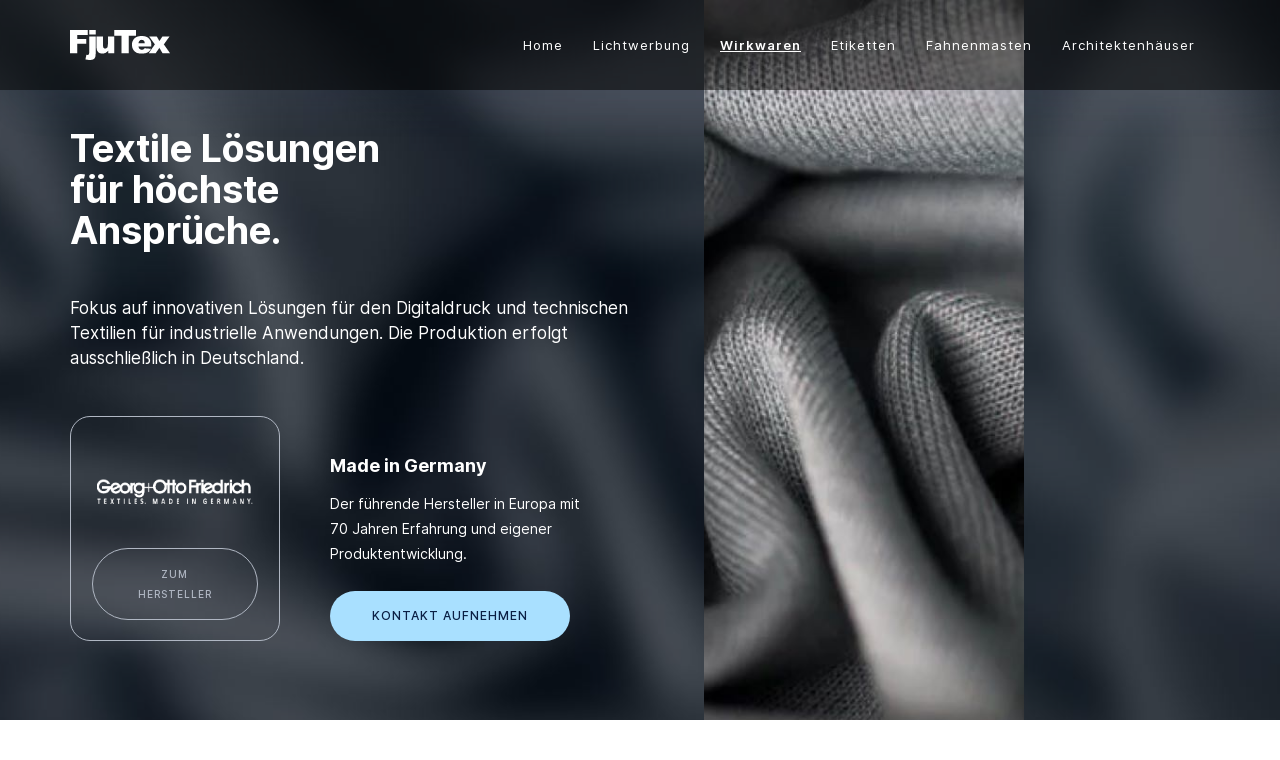

--- FILE ---
content_type: text/html
request_url: http://fjutex.de/wirkwaren.html
body_size: 3330
content:
<!DOCTYPE html><!--  Last Published: Tue Apr 13 2021 11:51:30 GMT+0000 (Coordinated Universal Time)  -->
<html data-wf-page="60701f16c7795044bac22543" data-wf-site="606ee0ef5222f441fdf35b1e">
<head>
  <meta charset="utf-8">
  <title>Wirkwaren</title>
  <meta content="Fokus auf innovativen Lösungen für den Digitaldruck und technischen Textilien für industrielle Anwendungen. Die Produktion erfolgt ausschließlich in Deutschland." name="description">
  <meta content="Wirkwaren" property="og:title">
  <meta content="Fokus auf innovativen Lösungen für den Digitaldruck und technischen Textilien für industrielle Anwendungen. Die Produktion erfolgt ausschließlich in Deutschland." property="og:description">
  <meta content="Wirkwaren" property="twitter:title">
  <meta content="Fokus auf innovativen Lösungen für den Digitaldruck und technischen Textilien für industrielle Anwendungen. Die Produktion erfolgt ausschließlich in Deutschland." property="twitter:description">
  <meta property="og:type" content="website">
  <meta content="summary_large_image" name="twitter:card">
  <meta content="width=device-width, initial-scale=1" name="viewport">
  <link href="css/normalize.css" rel="stylesheet" type="text/css">
  <link href="css/components.css" rel="stylesheet" type="text/css">
  <link href="css/fjutex21.css" rel="stylesheet" type="text/css">
  <!-- [if lt IE 9]><script src="https://cdnjs.cloudflare.com/ajax/libs/html5shiv/3.7.3/html5shiv.min.js" type="text/javascript"></script><![endif] -->
  <script type="text/javascript">!function(o,c){var n=c.documentElement,t=" w-mod-";n.className+=t+"js",("ontouchstart"in o||o.DocumentTouch&&c instanceof DocumentTouch)&&(n.className+=t+"touch")}(window,document);</script>
  <link href="images/favicon.png" rel="shortcut icon" type="image/x-icon">
  <link href="images/webclip.jpg" rel="apple-touch-icon">
</head>
<body>
  <div data-collapse="medium" data-animation="default" data-duration="400" role="banner" class="nav03 w-nav">
    <div class="nav03_container">
      <div class="nav03_left">
        <a href="index.html" class="nav03_logo w-nav-brand"><img src="images/fjutex_Logo.svg" alt="" class="nav03_logo_image"></a>
      </div>
      <nav role="navigation" class="nav03_links w-nav-menu">
        <a href="index.html" class="nav03_link w-nav-link">Home</a>
        <a href="lichtwerbung.html" class="nav03_link w-nav-link">Lichtwerbung</a>
        <a href="wirkwaren.html" aria-current="page" class="nav03_link w-nav-link w--current">Wirkwaren</a>
        <a href="etiketten.html" class="nav03_link w-nav-link">Etiketten</a>
        <a href="fahnenmasten.html" class="nav03_link w-nav-link">Fahnenmasten</a>
        <a href="architektenhauser.html" class="nav03_link w-nav-link">Architektenhäuser</a>
      </nav>
      <div class="nav03_right">
        <div class="nav03_menu_button w-nav-button">
          <div class="nav03_icon w-icon-nav-menu"></div>
        </div>
      </div>
    </div>
  </div>
  <div class="hintro gof">
    <div class="introhero gof"></div>
    <div data-w-id="f0a13f53-9d7d-95d3-f9f5-7cf2a2133d8b" style="opacity:0" class="introcontain">
      <div class="introwrap">
        <h2 class="in_h2">Textile Lösungen<br>für höchste<br>Ansprüche.</h2>
        <p class="in_paragraph">Fokus auf innovativen Lösungen für den Digitaldruck und technischen Textilien für industrielle Anwendungen. Die Produktion erfolgt ausschließlich in Deutschland.</p>
        <div class="introaddwrap">
          <div class="introleftwrap">
            <div class="intrologocard">
              <div class="intrologo"><img src="images/georg-otto-friedrich_logo-w.svg" loading="lazy" alt=""></div>
              <a href="https://www.g-o-friedrich.com/de/" target="_blank" class="cta05_button logo w-button">Zum Hersteller</a>
            </div>
          </div>
          <div class="introrightwrap">
            <h3 class="fe06_h5 white">Made in Germany</h3>
            <p class="in_paragraph-s">Der führende Hersteller in Europa mit 70 Jahren Erfahrung und eigener Produktentwicklung.</p>
            <a href="mailto:t-schroeder@g-o-friedrich.com?subject=Anfrage%20Website" class="cta05_button lessmargin w-button">Kontakt aufnehmen</a>
          </div>
        </div>
      </div>
    </div>
  </div>
  <div data-w-id="cd923166-2cf7-2bfd-3a05-f9b5d9ed2570" style="opacity:0" class="gallery_wrap">
    <div class="g03_container">
      <div class="w-layout-grid gallerygrid">
        <div id="w-node-_282ec480-b668-2ca8-e349-c7cfd511123f-bac22543" class="img_skyscraper"><img src="images/gof-g-1.jpg" loading="lazy" alt=""></div>
        <div id="w-node-c2964eb9-5c82-e286-defe-855bbeb3befd-bac22543" class="img_letter"><img src="images/gof-g-2.jpg" loading="lazy" alt=""></div>
        <div id="w-node-_70a10b7b-168c-d99b-57dc-18cbc2f0c753-bac22543" class="img_letter"><img src="images/gof-g-3.jpg" loading="lazy" alt=""></div>
        <div id="w-node-_89418b7d-0656-01fd-eae2-64a2aa6c37bf-bac22543" class="img_skyscraper"><img src="images/gof-g-4.jpg" loading="lazy" alt=""></div>
      </div>
    </div>
  </div>
  <div data-w-id="772eae29-ef44-d180-c880-200989445a6b" style="opacity:0" class="fe08">
    <div class="fe08_container">
      <div class="fe08_title_wrap">
        <h2 class="fe06_h2">Textile Lösungen nach Anwendungen</h2>
        <p class="fe08_text">Die Vielfalt der Einsatzmöglichkeiten erfordert spezielle Eigenschaften der Stoffe. Wählen Sie aus den Kategorien die optimale Lösung für Ihre Anwendung.</p>
      </div>
      <div class="fe08_wrap">
        <div class="fe08_card">
          <div class="fe08_icon_wrap"><img src="images/fahnenstoffe.svg" alt="" class="fe08_icon-copy"></div>
          <h5 class="fe08_h5">Fahnen-Stoffe</h5>
          <p class="fe08_paragraph">Von klassischen gewirkten Fahnenstoffen für die Werbeindustrie über gefärbte Fahnenstoffe für Näh- und National-Fahnen bis hin zu Stoffen für lange Haltbarkeit und besondere Effekte.</p>
        </div>
        <div class="fe08_card">
          <div class="fe08_icon_wrap"><img src="images/banner-stoffe.svg" alt="" class="fe08_icon-copy"></div>
          <h5 class="fe08_h5">Banner-Stoffe</h5>
          <p class="fe08_paragraph">Je nach Anwendungsgebiet bieten wir neben unseren Klassikern sowohl feine, leichte, dichte, glänzende Stoffe, als auch Bannerartikel in Baumwolloptik.</p>
        </div>
        <div class="fe08_card">
          <div class="fe08_icon_wrap"><img src="images/lightbox-stoffe.svg" alt="" class="fe08_icon-copy"></div>
          <h5 class="fe08_h5">Lightbox-Stoffe</h5>
          <p class="fe08_paragraph">Unsere speziellen Textilien für Hinterleuchtungsanwendungen im gewerblichen und Homedeko-Bereich.</p>
        </div>
        <div class="fe08_card">
          <div class="fe08_icon_wrap"><img src="images/blockout-stoffe.svg" alt="" class="fe08_icon-copy"></div>
          <h5 class="fe08_h5">Blockout-Stoffe</h5>
          <p class="fe08_paragraph">Blickdichte Textilien für Messebau und Rahmensysteme.</p>
        </div>
        <div class="fe08_card">
          <div class="fe08_icon_wrap"><img src="images/glaenzende-stoffe.svg" alt="" class="fe08_icon-copy"></div>
          <h5 class="fe08_h5">Glänzende Stoffe</h5>
          <p class="fe08_paragraph">Sowohl seidig als auch matt glänzende Stoffe für verschiedenste Anwendungen.</p>
        </div>
        <div class="fe08_card">
          <div class="fe08_icon_wrap"><img src="images/elastische-stoffe.svg" alt="" class="fe08_icon-copy"></div>
          <h5 class="fe08_h5">Elastische Stoffe</h5>
          <p class="fe08_paragraph">Produziert aus 100% Polyester oder elastischem Garn.</p>
        </div>
        <div class="fe08_card">
          <div class="fe08_icon_wrap"><img src="images/gitter-stoffe.svg" alt="" class="fe08_icon-copy"></div>
          <h5 class="fe08_h5">Gitter-Stoffe</h5>
          <p class="fe08_paragraph">Besonders robuste Textilien mit hoher Luftdurchlässigkeit und langer Lebensdauer.</p>
        </div>
        <div class="fe08_card">
          <div class="fe08_icon_wrap"><img src="images/technische-textilien.svg" alt="" class="fe08_icon-copy"></div>
          <h5 class="fe08_h5">Technische Textilien</h5>
          <p class="fe08_paragraph">Für Automobilzulieferer, Schleifmittelindustrie, Medizin,  Matratzen- und Deckenindustrie, Trägermaterial für Kaschierungen, Schutzbekleidung und weitere technische Anwendungen.</p>
        </div>
      </div>
    </div>
  </div>
  <div data-w-id="ab27cbd8-74be-ca81-7748-232bf8543f15" style="opacity:0" class="contact">
    <div class="cta05_container">
      <div class="contact_img_wrap">
        <div class="contact_img no-img">
          <p class="contact_title">Patrick Schröder</p>
          <a href="mailto:t-schroeder@g-o-friedrich.com?subject=Anfrage%20Website" class="cta05_button lessmargin light w-button">E-Mail </a>
          <a href="tel:+4915167533100" class="cta05_button secondary w-button">Telefon</a>
        </div>
        <div class="contact_img no-img">
          <p class="contact_title">Thomas Schröder</p>
          <a href="mailto:t-schroeder@g-o-friedrich.com?subject=Anfrage%20Website" class="cta05_button lessmargin light w-button">E-Mail</a>
          <a href="tel:+491716741267" class="cta05_button secondary w-button">Telefon</a>
        </div>
      </div>
      <div class="cta05_title_wrap">
        <h3 class="contact_head"><strong>Ihre Ansprechpartner für die Gebiete Bayern, Baden-Württemberg, Schweiz, Sachsen, Thüringen, Sachsen-Anhalt, Berlin, Brandenburg, Mecklenburg-Vorpommern.</strong></h3>
      </div>
    </div>
  </div>
  <div class="f07">
    <div class="f07_container">
      <div class="f07_top_wrap"><img src="images/fjutex_Logo.svg" width="150" alt="logo" class="f07_logo">
        <div class="f07_wrap_right">
          <a href="#" class="f07_link w-inline-block">
            <div class="f07_text">FjuTex GmbH<br>Forststraße 7<br>D - 95183 Feilitzsch OT Zedtwitz</div>
          </a>
        </div>
      </div>
      <div class="f07_bottom_wrap">
        <div class="f07_social_wrap">
          <a href="impressum-datenschutz.html" class="nav03_link bottom">Impressum</a>
          <a href="impressum-datenschutz.html" class="nav03_link">Datenschutz</a>
        </div>
        <div class="f07_legal">
          <div class="f07_legal">©<script>document.write(new Date().getFullYear())</script> FjuTex GmbH. Webseite von <a href="https://formatzwei.de" target="_blank" class="link-14">Formatzwei®</a>
          </div>
        </div>
      </div>
    </div>
  </div>
  <script src="https://d3e54v103j8qbb.cloudfront.net/js/jquery-3.5.1.min.dc5e7f18c8.js?site=606ee0ef5222f441fdf35b1e" type="text/javascript" integrity="sha256-9/aliU8dGd2tb6OSsuzixeV4y/faTqgFtohetphbbj0=" crossorigin="anonymous"></script>
  <script src="js/fjutex21.js" type="text/javascript"></script>
  <!-- [if lte IE 9]><script src="https://cdnjs.cloudflare.com/ajax/libs/placeholders/3.0.2/placeholders.min.js"></script><![endif] -->
</body>
</html>

--- FILE ---
content_type: text/css
request_url: http://fjutex.de/css/fjutex21.css
body_size: 5036
content:
.w-layout-grid{display:-ms-grid;display:grid;grid-auto-columns:1fr;-ms-grid-columns:1fr 1fr;grid-template-columns:1fr 1fr;-ms-grid-rows:auto auto;grid-template-rows:auto auto;grid-row-gap:16px;grid-column-gap:16px}body{font-family:Inter,sans-serif;color:#333;font-size:14px;line-height:20px}h1{margin-top:20px;margin-bottom:10px;font-family:Inter,sans-serif;color:#0a1f44;font-size:54px;line-height:1;font-weight:700;text-align:left}h2{margin-top:20px;margin-bottom:10px;font-family:Inter,sans-serif;color:#0a1f44;font-size:44px;line-height:1.1;font-weight:700}h3{margin-top:20px;margin-bottom:10px;font-family:Inter,sans-serif;color:#0a1f44;font-size:36px;line-height:1.1;font-weight:700}h4{margin-top:10px;margin-bottom:10px;font-family:Inter,sans-serif;color:#0a1f44;font-size:34px;line-height:1.1;font-weight:700}h5{margin-top:10px;margin-bottom:10px;font-family:Inter,sans-serif;color:#0a1f44;font-size:28px;line-height:1.1;font-weight:700}h6{margin-top:10px;margin-bottom:10px;font-family:Inter,sans-serif;color:#0a1f44;font-size:24px;line-height:1.1;font-weight:700}p{margin-bottom:10px;font-family:Inter,sans-serif;color:#4e5d78;font-size:16px;line-height:1.55;font-weight:400}a{color:#7540ee;font-size:16px;text-decoration:underline}ul{margin-top:0;margin-bottom:10px;padding-top:15px;padding-bottom:15px;padding-left:25px;font-family:Inter,sans-serif}li{margin-bottom:15px;color:#4e5d78;font-size:16px}img{display:inline-block;max-width:100%}label{display:block;margin-bottom:5px;color:#4e5d78;font-size:16px;font-weight:700}blockquote{max-width:600px;margin-bottom:10px;padding:10px 20px;border-left:5px solid #7540ee;font-family:Inter,sans-serif;font-size:18px;line-height:1.6;font-weight:500}.fp_link{position:relative;display:-webkit-box;display:-webkit-flex;display:-ms-flexbox;display:flex;min-height:40px;padding-top:15px;padding-bottom:15px;padding-left:25px;-webkit-box-align:center;-webkit-align-items:center;-ms-flex-align:center;align-items:center;-webkit-transition:all .2s ease;transition:all .2s ease;color:#173049;font-size:15px;text-decoration:none}.fp_link.w--current{border-left:3px solid #6165ff;background-color:#f5fafc}.body{background-color:#fff}.h01_container{display:-webkit-box;display:-webkit-flex;display:-ms-flexbox;display:flex;max-width:1140px;margin-right:auto;margin-left:auto;-webkit-box-orient:vertical;-webkit-box-direction:normal;-webkit-flex-direction:column;-ms-flex-direction:column;flex-direction:column;-webkit-box-align:center;-webkit-align-items:center;-ms-flex-align:center;align-items:center;-webkit-box-flex:1;-webkit-flex:1;-ms-flex:1;flex:1}.h01_h1{max-width:610px;margin-top:0;margin-bottom:15px;color:#fff;font-size:60px;text-align:center}.h01_paragraph{display:block;max-width:560px;margin:30px auto 15px;color:#fff;font-size:17px;line-height:25px;text-align:center}.h04{position:relative;display:-webkit-box;display:-webkit-flex;display:-ms-flexbox;display:flex;min-height:650px;padding:15% 5%;-webkit-box-orient:vertical;-webkit-box-direction:normal;-webkit-flex-direction:column;-ms-flex-direction:column;flex-direction:column;-webkit-box-pack:center;-webkit-justify-content:center;-ms-flex-pack:center;justify-content:center;-webkit-box-align:center;-webkit-align-items:center;-ms-flex-align:center;align-items:center;background-color:#0a1f44;background-image:url(../images/fjutex_head.jpg);background-position:0 0;background-size:cover}.h04_title{max-width:500px;margin-bottom:20px;color:#ddd;font-weight:700;text-align:center;letter-spacing:1px;text-transform:uppercase}.faq-main-wrap{margin-bottom:20px}.utility-page-wrap{position:relative;display:-webkit-box;display:-webkit-flex;display:-ms-flexbox;display:flex;width:100vw;height:100vh;max-height:100%;max-width:100%;-webkit-box-pack:center;-webkit-justify-content:center;-ms-flex-pack:center;justify-content:center;-webkit-box-align:center;-webkit-align-items:center;-ms-flex-align:center;align-items:center}.utility-page-content{display:-webkit-box;display:-webkit-flex;display:-ms-flexbox;display:flex;width:750px;-webkit-box-orient:vertical;-webkit-box-direction:normal;-webkit-flex-direction:column;-ms-flex-direction:column;flex-direction:column;text-align:center}.input{max-width:330px;min-height:48px;margin-bottom:5px;padding-left:15px;border:1.5px solid #e2e4e9;border-radius:4px;background-color:#fff;color:#b0b7c3;font-size:16px}.input:focus{border-color:#5d3eff}.nav03{position:fixed;left:0;top:0;right:0;bottom:auto;display:-webkit-box;display:-webkit-flex;display:-ms-flexbox;display:flex;min-height:80px;padding-right:5%;padding-left:5%;-webkit-box-align:center;-webkit-align-items:center;-ms-flex-align:center;align-items:center;-webkit-box-flex:1;-webkit-flex:1;-ms-flex:1;flex:1;background-color:rgba(0,0,0,.5);box-shadow:14px 14px 40px 0 rgba(118,126,173,.08)}.nav03_right{display:-webkit-box;display:-webkit-flex;display:-ms-flexbox;display:flex;width:auto;-webkit-box-pack:end;-webkit-justify-content:flex-end;-ms-flex-pack:end;justify-content:flex-end;-webkit-box-align:center;-webkit-align-items:center;-ms-flex-align:center;align-items:center}.nav03_link{padding-right:15px;padding-left:15px;-webkit-transition:all .2s ease;transition:all .2s ease;color:#fff;font-size:13px;font-weight:400;letter-spacing:1px;text-decoration:none;text-transform:none}.nav03_link:hover{color:#b0b7c3}.nav03_link.w--current{color:#fff;font-weight:600;text-decoration:underline}.nav03_link.bottom{padding-left:0}.nav03_container{position:relative;display:-webkit-box;display:-webkit-flex;display:-ms-flexbox;display:flex;width:100%;max-width:1140px;margin-right:auto;margin-left:auto;padding-top:15px;padding-bottom:15px;-webkit-box-pack:justify;-webkit-justify-content:space-between;-ms-flex-pack:justify;justify-content:space-between;-webkit-box-align:center;-webkit-align-items:center;-ms-flex-align:center;align-items:center}.nav03_links{display:-webkit-box;display:-webkit-flex;display:-ms-flexbox;display:flex;margin-right:auto;margin-left:auto;-webkit-box-align:center;-webkit-align-items:center;-ms-flex-align:center;align-items:center;font-weight:600}.nav03_logo_image{position:static;left:0;top:0;right:auto;bottom:0;margin-right:25px}.heading{margin-bottom:35px}.utility-page-form{display:-webkit-box;display:-webkit-flex;display:-ms-flexbox;display:flex;-webkit-box-orient:vertical;-webkit-box-direction:normal;-webkit-flex-direction:column;-ms-flex-direction:column;flex-direction:column;-webkit-box-align:stretch;-webkit-align-items:stretch;-ms-flex-align:stretch;align-items:stretch}.div-block-122{display:-webkit-box;display:-webkit-flex;display:-ms-flexbox;display:flex;min-height:630px;-webkit-box-pack:center;-webkit-justify-content:center;-ms-flex-pack:center;justify-content:center;-webkit-box-align:center;-webkit-align-items:center;-ms-flex-align:center;align-items:center}.submit{padding-top:12px;padding-bottom:12px;border-radius:8px;background-color:#7540ee}.heading-2{margin-bottom:25px}.nav03_left{width:50%}.search-result-item{margin-bottom:35px}.div-block-123{padding-top:140px}.search-result-list{padding:35px;border-radius:15px;background-color:#fafbfc}.search{display:-webkit-box;display:-webkit-flex;display:-ms-flexbox;display:flex;-webkit-box-align:start;-webkit-align-items:flex-start;-ms-flex-align:start;align-items:flex-start}.search-button{position:relative;left:-15px;min-height:45px;padding-right:35px;padding-left:35px;border-radius:5px;background-color:#5d3eff}.search-input{min-height:45px;border-radius:5px}.search-heading{margin-bottom:35px}.cl02{padding:90px 5%;background-color:#fff}.cl02_container{max-width:1140px;margin-right:auto;margin-left:auto}.cl02_title{max-width:500px;margin-right:auto;margin-bottom:25px;margin-left:auto;color:#b0b7c3;font-size:14px;line-height:25px;font-weight:700;text-align:center;letter-spacing:1px}.cl02_logo_wrap{position:relative;display:-webkit-box;display:-webkit-flex;display:-ms-flexbox;display:flex;height:100%;margin-right:auto;margin-left:auto;-webkit-box-pack:justify;-webkit-justify-content:space-between;-ms-flex-pack:justify;justify-content:space-between;-webkit-box-align:center;-webkit-align-items:center;-ms-flex-align:center;align-items:center}.cl02_logo{display:-webkit-box;display:-webkit-flex;display:-ms-flexbox;display:flex;width:16%;padding:25px;-webkit-box-pack:center;-webkit-justify-content:center;-ms-flex-pack:center;justify-content:center;-webkit-box-align:center;-webkit-align-items:center;-ms-flex-align:center;align-items:center}.cl02_logo_img{width:140px}.cta05{position:relative;display:-webkit-box;display:-webkit-flex;display:-ms-flexbox;display:flex;min-height:480px;padding:100px 5% 0;-webkit-box-orient:horizontal;-webkit-box-direction:normal;-webkit-flex-direction:row;-ms-flex-direction:row;flex-direction:row;-webkit-box-pack:center;-webkit-justify-content:center;-ms-flex-pack:center;justify-content:center;-webkit-box-align:center;-webkit-align-items:center;-ms-flex-align:center;align-items:center;background-color:#000c1a;background-image:url(../images/wave.png);background-position:50% 100%;background-size:cover}.cta05_container{display:-webkit-box;display:-webkit-flex;display:-ms-flexbox;display:flex;max-width:1140px;margin-right:auto;margin-left:auto;-webkit-box-pack:justify;-webkit-justify-content:space-between;-ms-flex-pack:justify;justify-content:space-between;-webkit-box-flex:1;-webkit-flex:1;-ms-flex:1;flex:1}.cta05_title_wrap{display:inline-block;width:500px;padding-top:20px;padding-bottom:20px}.cta05_title{max-width:500px;margin-bottom:20px;color:#fff;font-size:13px;line-height:25px;font-weight:700;text-align:left;letter-spacing:1px;text-transform:uppercase}.cta05_title.names{margin-top:19px;margin-bottom:0;color:rgba(255,255,255,.5)}.cta05_h1{margin-top:0;margin-bottom:0;color:#fff;font-size:42px;text-align:left}.cta05_button{width:100%;max-width:240px;margin-top:50px;margin-bottom:0;padding:15px 30px;border-radius:50px;background-color:#a9e0ff;color:#0a1f44;font-size:12px;font-weight:500;text-align:center;letter-spacing:1px;text-transform:uppercase}.cta05_button:hover{background-color:#fff}.cta05_button.lessmargin{margin-top:25px}.cta05_button.lessmargin.light:hover{background-color:#b0b7c3}.cta05_button.logo{width:80%;margin-top:0;margin-bottom:20px;border:1px solid #b0b7c3;background-color:rgba(255,255,255,0);color:#b0b7c3;font-size:10px}.cta05_button.logo:hover{background-color:rgba(176,183,195,.2)}.cta05_button.secondary{margin-top:10px;border-style:solid;border-width:1px;border-color:#000c1a;background-color:rgba(169,224,255,0)}.cta05_button.secondary:hover{background-color:rgba(10,31,68,.1)}.cta05_button.scroller{margin-top:0;background-color:#000c1a;color:#fff}.cta05_button.scroller:hover{background-color:#4e5d78}.fe06_title{max-width:500px;margin-right:auto;margin-bottom:20px;color:#b0b7c3;font-size:14px;line-height:25px;font-weight:700;text-align:center;letter-spacing:1px;text-transform:uppercase}.fe06_icon{display:-webkit-box;display:-webkit-flex;display:-ms-flexbox;display:flex;width:50px;height:50px;margin-bottom:25px;-webkit-box-pack:center;-webkit-justify-content:center;-ms-flex-pack:center;justify-content:center;-webkit-box-align:center;-webkit-align-items:center;-ms-flex-align:center;align-items:center;border-radius:12px;background-color:#7540ee;font-style:italic}.fe06_icon_02{display:-webkit-box;display:-webkit-flex;display:-ms-flexbox;display:flex;width:50px;height:50px;margin-bottom:25px;-webkit-box-pack:center;-webkit-justify-content:center;-ms-flex-pack:center;justify-content:center;-webkit-box-align:center;-webkit-align-items:center;-ms-flex-align:center;align-items:center;border-radius:12px;background-color:#5b7fff;font-style:italic}.fe06_h5{margin-top:0;margin-bottom:15px;font-size:18px;line-height:21px}.fe06_h5.white{color:#fff}.fe06_text{max-width:500px;margin-bottom:18px;line-height:25px;text-align:left}.fe06_icon_03{display:-webkit-box;display:-webkit-flex;display:-ms-flexbox;display:flex;width:50px;height:50px;margin-bottom:25px;-webkit-box-pack:center;-webkit-justify-content:center;-ms-flex-pack:center;justify-content:center;-webkit-box-align:center;-webkit-align-items:center;-ms-flex-align:center;align-items:center;border-radius:12px;background-color:#38cb89;font-style:italic}.fe06_title_wrap{display:-webkit-box;display:-webkit-flex;display:-ms-flexbox;display:flex;max-width:1140px;margin-right:auto;margin-bottom:45px;margin-left:auto;-webkit-box-orient:vertical;-webkit-box-direction:normal;-webkit-flex-direction:column;-ms-flex-direction:column;flex-direction:column;-webkit-box-pack:center;-webkit-justify-content:center;-ms-flex-pack:center;justify-content:center;-webkit-flex-wrap:nowrap;-ms-flex-wrap:nowrap;flex-wrap:nowrap;-webkit-box-align:start;-webkit-align-items:flex-start;-ms-flex-align:start;align-items:flex-start}.fe06_container{display:block;max-width:1140px;margin-right:auto;margin-left:auto;-webkit-box-align:center;-webkit-align-items:center;-ms-flex-align:center;align-items:center}.fe06_icon_image{width:22px}.fe06_row{display:block;max-width:1140px;margin-right:auto;margin-bottom:25px;margin-left:auto}.fe06_column{padding-right:30px;padding-left:0}.fe06_icon_04{display:-webkit-box;display:-webkit-flex;display:-ms-flexbox;display:flex;width:50px;height:50px;margin-bottom:25px;-webkit-box-pack:center;-webkit-justify-content:center;-ms-flex-pack:center;justify-content:center;-webkit-box-align:center;-webkit-align-items:center;-ms-flex-align:center;align-items:center;border-radius:12px;background-color:#ffab00;font-style:italic}.fe06{display:block;min-height:500px;padding:80px 5%;-webkit-box-pack:center;-webkit-justify-content:center;-ms-flex-pack:center;justify-content:center;-webkit-box-align:center;-webkit-align-items:center;-ms-flex-align:center;align-items:center;background-color:#fff}.fe06_h2{margin-top:0;margin-right:auto;color:#0a1f44;font-size:38px;line-height:42px;font-weight:700;text-align:left}.fe06_h2.white{color:#fff}.cta04{background-color:#fff}.cta04_wrap{display:-webkit-box;display:-webkit-flex;display:-ms-flexbox;display:flex;min-height:0;padding:65px 15px;-webkit-box-orient:vertical;-webkit-box-direction:normal;-webkit-flex-direction:column;-ms-flex-direction:column;flex-direction:column;-webkit-box-pack:center;-webkit-justify-content:center;-ms-flex-pack:center;justify-content:center;-webkit-box-align:center;-webkit-align-items:center;-ms-flex-align:center;align-items:center;-webkit-box-flex:1;-webkit-flex:1;-ms-flex:1;flex:1;background-color:#000c1a}.cta04_container{display:-webkit-box;display:-webkit-flex;display:-ms-flexbox;display:flex;max-width:1140px;-webkit-box-orient:vertical;-webkit-box-direction:normal;-webkit-flex-direction:column;-ms-flex-direction:column;flex-direction:column;-webkit-box-pack:center;-webkit-justify-content:center;-ms-flex-pack:center;justify-content:center;-webkit-box-align:center;-webkit-align-items:center;-ms-flex-align:center;align-items:center}.cta04_title{max-width:500px;margin-bottom:5px;color:#fff;font-size:14px;font-weight:700;text-align:center;letter-spacing:1px;text-transform:uppercase}.cta04_h1{margin-top:0;margin-bottom:10px;color:#fff;font-size:38px;text-align:center}.c02{display:-webkit-box;display:-webkit-flex;display:-ms-flexbox;display:flex;padding:90px 5%;-webkit-box-align:center;-webkit-align-items:center;-ms-flex-align:center;align-items:center;background-color:#fff}.c02_block_image{position:relative;display:-webkit-box;display:-webkit-flex;display:-ms-flexbox;display:flex;width:50%;-webkit-box-orient:vertical;-webkit-box-direction:normal;-webkit-flex-direction:column;-ms-flex-direction:column;flex-direction:column;-webkit-box-pack:center;-webkit-justify-content:center;-ms-flex-pack:center;justify-content:center}.c02_block{position:relative;display:-webkit-box;display:-webkit-flex;display:-ms-flexbox;display:flex;width:50%;padding-right:55px;-webkit-box-orient:vertical;-webkit-box-direction:normal;-webkit-flex-direction:column;-ms-flex-direction:column;flex-direction:column;-webkit-box-align:start;-webkit-align-items:flex-start;-ms-flex-align:start;align-items:flex-start}.c01_focus_colour{color:#7540ee}.c02_title{margin-bottom:20px;color:#b0b7c3;font-size:14px;font-weight:700;letter-spacing:1px}.c02_h3{max-width:480px;margin-top:0;margin-bottom:25px;color:#0a1f44;font-size:38px;line-height:45px}.c02_container{display:-webkit-box;display:-webkit-flex;display:-ms-flexbox;display:flex;max-width:1140px;margin-right:auto;margin-left:auto;-webkit-box-align:center;-webkit-align-items:center;-ms-flex-align:center;align-items:center;-webkit-box-flex:1;-webkit-flex:1;-ms-flex:1;flex:1}.fe06_icon_05{display:-webkit-box;display:-webkit-flex;display:-ms-flexbox;display:flex;width:50px;height:50px;margin-bottom:25px;-webkit-box-pack:center;-webkit-justify-content:center;-ms-flex-pack:center;justify-content:center;-webkit-box-align:center;-webkit-align-items:center;-ms-flex-align:center;align-items:center;border-radius:12px;background-color:#ff5630;font-style:italic}.fe06_icon_06{display:-webkit-box;display:-webkit-flex;display:-ms-flexbox;display:flex;width:50px;height:50px;margin-bottom:25px;-webkit-box-pack:center;-webkit-justify-content:center;-ms-flex-pack:center;justify-content:center;-webkit-box-align:center;-webkit-align-items:center;-ms-flex-align:center;align-items:center;border-radius:12px;background-color:#4e5d78;font-style:italic}.f07_link{color:#0a1f44;text-decoration:none}.f07{padding:100px 5%;background-color:#000c1a}.f07_text{color:#8a94a6}.f07_legal{color:#8a94a6;font-size:12px;font-weight:400}.f07_logo{margin-bottom:25px}.f07_container{display:block;max-width:1140px;margin-right:auto;margin-left:auto;-webkit-box-orient:horizontal;-webkit-box-direction:normal;-webkit-flex-direction:row;-ms-flex-direction:row;flex-direction:row;-webkit-box-pack:start;-webkit-justify-content:flex-start;-ms-flex-pack:start;justify-content:flex-start;-webkit-box-align:center;-webkit-align-items:center;-ms-flex-align:center;align-items:center}.f07_bottom_wrap{display:-webkit-box;display:-webkit-flex;display:-ms-flexbox;display:flex;padding-top:25px;padding-bottom:10px;-webkit-box-pack:justify;-webkit-justify-content:space-between;-ms-flex-pack:justify;justify-content:space-between;-webkit-box-align:start;-webkit-align-items:flex-start;-ms-flex-align:start;align-items:flex-start}.f07_top_wrap{display:-webkit-box;display:-webkit-flex;display:-ms-flexbox;display:flex;padding-bottom:35px;-webkit-box-pack:justify;-webkit-justify-content:space-between;-ms-flex-pack:justify;justify-content:space-between;border-bottom:1px solid rgba(235,236,240,.5)}.f07_social_wrap{display:-webkit-box;display:-webkit-flex;display:-ms-flexbox;display:flex;-webkit-box-align:center;-webkit-align-items:center;-ms-flex-align:center;align-items:center}.fe01{display:block;min-height:500px;padding:80px 5%;-webkit-box-pack:center;-webkit-justify-content:center;-ms-flex-pack:center;justify-content:center;-webkit-box-align:center;-webkit-align-items:center;-ms-flex-align:center;align-items:center;background-color:#ebecf0}.fe01_row{display:block;max-width:1140px;margin-right:auto;margin-bottom:25px;margin-left:auto}.fe01_title_wrap{display:-webkit-box;display:-webkit-flex;display:-ms-flexbox;display:flex;max-width:1140px;margin-right:auto;margin-bottom:70px;margin-left:auto;padding-bottom:25px;-webkit-box-orient:vertical;-webkit-box-direction:normal;-webkit-flex-direction:column;-ms-flex-direction:column;flex-direction:column;-webkit-box-pack:center;-webkit-justify-content:center;-ms-flex-pack:center;justify-content:center;-webkit-flex-wrap:nowrap;-ms-flex-wrap:nowrap;flex-wrap:nowrap;-webkit-box-align:start;-webkit-align-items:flex-start;-ms-flex-align:start;align-items:flex-start;border-bottom:1px solid #b0b7c3}.g03_container{display:-webkit-box;display:-webkit-flex;display:-ms-flexbox;display:flex;max-width:1140px;-webkit-box-orient:horizontal;-webkit-box-direction:normal;-webkit-flex-direction:row;-ms-flex-direction:row;flex-direction:row;-webkit-box-flex:1;-webkit-flex:1;-ms-flex:1;flex:1}.gallery_wrap{display:-webkit-box;display:-webkit-flex;display:-ms-flexbox;display:flex;padding:120px 5%;-webkit-box-pack:center;-webkit-justify-content:center;-ms-flex-pack:center;justify-content:center;-webkit-box-align:center;-webkit-align-items:center;-ms-flex-align:center;align-items:center;background-color:#fff}.contact{display:-webkit-box;display:-webkit-flex;display:-ms-flexbox;display:flex;padding:100px 5%;-webkit-box-align:center;-webkit-align-items:center;-ms-flex-align:center;align-items:center;background-color:#fff}.contact_title{max-width:500px;margin-bottom:20px;color:#0a1f44;font-size:13px;line-height:25px;font-weight:700;text-align:left;letter-spacing:1px;text-transform:uppercase}.contact_title.eyebrow{margin-bottom:120px}.contact_title.eyebrow.white{color:#fff}.contact_head{margin-top:0;margin-bottom:30px;color:#0a1f44;font-size:29px;line-height:1.2;font-weight:600;text-align:left}.contact_img_wrap{display:-webkit-box;display:-webkit-flex;display:-ms-flexbox;display:flex;width:50%;-webkit-box-orient:horizontal;-webkit-box-direction:normal;-webkit-flex-direction:row;-ms-flex-direction:row;flex-direction:row;-webkit-box-pack:start;-webkit-justify-content:flex-start;-ms-flex-pack:start;justify-content:flex-start;-webkit-box-align:center;-webkit-align-items:center;-ms-flex-align:center;align-items:center}.contact_img_wrap.one{-webkit-box-pack:justify;-webkit-justify-content:space-between;-ms-flex-pack:justify;justify-content:space-between}.contact_img{display:-webkit-box;display:-webkit-flex;display:-ms-flexbox;display:flex;margin-right:40px;-webkit-box-orient:vertical;-webkit-box-direction:normal;-webkit-flex-direction:column;-ms-flex-direction:column;flex-direction:column;-webkit-box-align:center;-webkit-align-items:center;-ms-flex-align:center;align-items:center}.contact_img.one{-webkit-box-orient:horizontal;-webkit-box-direction:normal;-webkit-flex-direction:row;-ms-flex-direction:row;flex-direction:row;-webkit-box-pack:justify;-webkit-justify-content:space-between;-ms-flex-pack:justify;justify-content:space-between;-webkit-box-flex:1;-webkit-flex:1;-ms-flex:1;flex:1}.contact_img.no-img{-webkit-box-flex:1;-webkit-flex:1;-ms-flex:1;flex:1}.text-span-3{display:block}.gallerygrid{width:100%;-ms-grid-columns:1fr 1fr 1fr;grid-template-columns:1fr 1fr 1fr}.hintro{position:relative;display:-webkit-box;display:-webkit-flex;display:-ms-flexbox;display:flex;min-height:650px;padding:10% 5%;-webkit-box-orient:vertical;-webkit-box-direction:normal;-webkit-flex-direction:column;-ms-flex-direction:column;flex-direction:column;-webkit-box-pack:center;-webkit-justify-content:center;-ms-flex-pack:center;justify-content:center;-webkit-box-align:center;-webkit-align-items:center;-ms-flex-align:center;align-items:center;background-color:#000c1a}.hintro.rosen{background-image:-webkit-gradient(linear,left top,left bottom,from(rgba(0,12,26,.6)),to(rgba(0,12,26,.6))),url(../images/rosen-head-blur.jpg);background-image:linear-gradient(180deg,rgba(0,12,26,.6),rgba(0,12,26,.6)),url(../images/rosen-head-blur.jpg);background-position:0 0,50% 50%;background-size:auto,cover}.hintro.gof{background-image:-webkit-gradient(linear,left top,left bottom,from(rgba(0,12,26,.6)),to(rgba(0,12,26,.6))),url(../images/gof-head-blur.jpg);background-image:linear-gradient(180deg,rgba(0,12,26,.6),rgba(0,12,26,.6)),url(../images/gof-head-blur.jpg);background-position:0 0,50% 50%;background-size:auto,cover}.hintro.lantor{background-image:-webkit-gradient(linear,left top,left bottom,from(rgba(0,12,26,.6)),to(rgba(0,12,26,.6))),url(../images/lantor-head-blur.jpg);background-image:linear-gradient(180deg,rgba(0,12,26,.6),rgba(0,12,26,.6)),url(../images/lantor-head-blur.jpg);background-position:0 0,50% 50%;background-size:auto,cover}.hintro.lux{background-image:-webkit-gradient(linear,left top,left bottom,from(rgba(0,12,26,.6)),to(rgba(0,12,26,.6))),url(../images/luxhaus-head-blur.jpg);background-image:linear-gradient(180deg,rgba(0,12,26,.6),rgba(0,12,26,.6)),url(../images/luxhaus-head-blur.jpg);background-position:0 0,50% 50%;background-size:auto,cover}.hintro.mannus{background-image:-webkit-gradient(linear,left top,left bottom,from(rgba(0,12,26,.6)),to(rgba(0,12,26,.6))),url(../images/mannus-head-blur.jpg);background-image:linear-gradient(180deg,rgba(0,12,26,.6),rgba(0,12,26,.6)),url(../images/mannus-head-blur.jpg);background-position:0 0,50% 50%;background-size:auto,cover}.introcontain{position:relative;display:-webkit-box;display:-webkit-flex;display:-ms-flexbox;display:flex;width:100%;max-width:1140px;margin-right:auto;margin-left:auto;-webkit-box-orient:horizontal;-webkit-box-direction:normal;-webkit-flex-direction:row;-ms-flex-direction:row;flex-direction:row;-webkit-box-pack:justify;-webkit-justify-content:space-between;-ms-flex-pack:justify;justify-content:space-between;-webkit-box-align:center;-webkit-align-items:center;-ms-flex-align:center;align-items:center;-webkit-box-flex:1;-webkit-flex:1;-ms-flex:1;flex:1}.introwrap{display:-webkit-box;display:-webkit-flex;display:-ms-flexbox;display:flex;width:auto;-webkit-box-orient:vertical;-webkit-box-direction:normal;-webkit-flex-direction:column;-ms-flex-direction:column;flex-direction:column;-webkit-box-align:start;-webkit-align-items:flex-start;-ms-flex-align:start;align-items:flex-start}.in_h2{max-width:610px;margin-top:0;margin-bottom:15px;color:#fff;font-size:38px;text-align:left}.in_paragraph{display:block;max-width:560px;margin:30px 0 15px;color:#fff;font-size:17px;line-height:25px;text-align:left}.introhero{position:absolute;left:auto;top:0;right:0;bottom:0;width:33%;height:100%}.introhero.rosen{right:20%;width:25%;background-image:url(../images/rosen-head.jpg);background-position:50% 50%;background-size:cover}.introhero.gof{right:20%;width:25%;background-image:url(../images/gof-head.jpg);background-position:50% 50%;background-size:cover}.introhero.lantor{width:25%;background-image:url(../images/lantor-head.jpg);background-position:50% 50%;background-size:cover}.introhero.lantor{right:20%;width:25%;background-image:url(../images/lantor-head.jpg);background-position:50% 50%;background-size:cover}.introhero.mannus{right:20%;width:25%;background-image:url(../images/mannus-head.jpg);background-position:50% 50%;background-size:cover}.introhero.kd{right:20%;width:25%;background-image:url(../images/kd-head.jpg);background-position:50% 50%;background-size:cover}.introhero.lux{right:20%;width:25%;background-image:url(../images/luxhaus-head.jpg);background-position:50% 50%;background-size:cover}.introaddwrap{display:-webkit-box;display:-webkit-flex;display:-ms-flexbox;display:flex;margin-top:30px;-webkit-box-pack:justify;-webkit-justify-content:space-between;-ms-flex-pack:justify;justify-content:space-between}.introrightwrap{display:-webkit-box;display:-webkit-flex;display:-ms-flexbox;display:flex;margin-left:50px;-webkit-box-orient:vertical;-webkit-box-direction:normal;-webkit-flex-direction:column;-ms-flex-direction:column;flex-direction:column;-webkit-box-pack:end;-webkit-justify-content:flex-end;-ms-flex-pack:end;justify-content:flex-end}.in_paragraph-s{display:block;max-width:255px;margin:0;color:#fff;font-size:14px;line-height:25px;text-align:left}.intrologocard{display:-webkit-box;display:-webkit-flex;display:-ms-flexbox;display:flex;width:210px;height:225px;-webkit-box-orient:vertical;-webkit-box-direction:normal;-webkit-flex-direction:column;-ms-flex-direction:column;flex-direction:column;-webkit-box-pack:justify;-webkit-justify-content:space-between;-ms-flex-pack:justify;justify-content:space-between;-webkit-box-align:center;-webkit-align-items:center;-ms-flex-align:center;align-items:center;border:1px solid #b0b7c3;border-radius:20px}.intrologo{margin-top:30%}.intrologo.mannus{margin-top:15%}.fe08_wrap{display:-webkit-box;display:-webkit-flex;display:-ms-flexbox;display:flex;-webkit-box-pack:justify;-webkit-justify-content:space-between;-ms-flex-pack:justify;justify-content:space-between;-webkit-flex-wrap:wrap;-ms-flex-wrap:wrap;flex-wrap:wrap}.fe08{display:-webkit-box;display:-webkit-flex;display:-ms-flexbox;display:flex;padding:90px 5% 60px;-webkit-box-pack:center;-webkit-justify-content:center;-ms-flex-pack:center;justify-content:center;-webkit-box-align:center;-webkit-align-items:center;-ms-flex-align:center;align-items:center;background-color:#ebecf0}.fe08_card{display:-webkit-box;display:-webkit-flex;display:-ms-flexbox;display:flex;width:48%;min-height:300px;margin:0 0 35px;padding:30px 35px 40px;-webkit-box-orient:vertical;-webkit-box-direction:normal;-webkit-flex-direction:column;-ms-flex-direction:column;flex-direction:column;-webkit-box-pack:justify;-webkit-justify-content:space-between;-ms-flex-pack:justify;justify-content:space-between;-webkit-box-align:start;-webkit-align-items:flex-start;-ms-flex-align:start;align-items:flex-start;border:1px solid #b0b7c3;border-radius:20px;-webkit-transition:all .2s ease;transition:all .2s ease}.fe08_card:hover{box-shadow:11px 11px 32px 0 rgba(235,236,240,.38)}.fe08_icon-copy{width:20px}.fe08_container{display:-webkit-box;display:-webkit-flex;display:-ms-flexbox;display:flex;max-width:1140px;-webkit-box-orient:vertical;-webkit-box-direction:normal;-webkit-flex-direction:column;-ms-flex-direction:column;flex-direction:column;-webkit-flex-wrap:wrap;-ms-flex-wrap:wrap;flex-wrap:wrap;-webkit-box-align:center;-webkit-align-items:center;-ms-flex-align:center;align-items:center;-webkit-box-flex:1;-webkit-flex:1;-ms-flex:1;flex:1}.fe08_title_wrap{display:-webkit-box;display:-webkit-flex;display:-ms-flexbox;display:flex;margin-bottom:55px;-webkit-box-orient:horizontal;-webkit-box-direction:normal;-webkit-flex-direction:row;-ms-flex-direction:row;flex-direction:row}.fe08_title_wrap.lux{-webkit-align-self:flex-start;-ms-flex-item-align:start;align-self:flex-start}.fe08_h5{margin-top:0;margin-bottom:15px;color:#0a1f44;font-size:20px;font-weight:600}.fe08_paragraph{text-align:left}.fe08_icon_wrap{display:-webkit-box;display:-webkit-flex;display:-ms-flexbox;display:flex;width:55px;height:55px;margin-bottom:15px;padding:15px;-webkit-box-pack:center;-webkit-justify-content:center;-ms-flex-pack:center;justify-content:center;-webkit-box-align:center;-webkit-align-items:center;-ms-flex-align:center;align-items:center;border-radius:100px;background-color:#b0b7c3}.fe08_text{max-width:500px;margin-bottom:18px;line-height:25px;text-align:left}.fe08_text.white{color:#fff}.cta08{position:relative;display:-webkit-box;display:-webkit-flex;display:-ms-flexbox;display:flex;height:520px;margin-right:auto;margin-left:auto;padding-right:5%;padding-left:5%;-webkit-box-pack:center;-webkit-justify-content:center;-ms-flex-pack:center;justify-content:center;-webkit-box-align:center;-webkit-align-items:center;-ms-flex-align:center;align-items:center;border-top:1px none #e7e7e7;border-bottom:1px none #e7e7e7;background-color:#fff}.cta08.black{height:600px;background-color:#000}.cta08.grey{height:600px;background-color:#232323}.cta08.midgrey{height:600px;background-color:#666}.cta08_image{position:absolute;left:0;top:auto;right:0;bottom:0;margin-right:auto;margin-left:auto}.cta08_image.middle{bottom:auto}.cta08_column{position:relative;display:-webkit-box;display:-webkit-flex;display:-ms-flexbox;display:flex;width:50%;height:100%;-webkit-box-orient:vertical;-webkit-box-direction:normal;-webkit-flex-direction:column;-ms-flex-direction:column;flex-direction:column;-webkit-box-pack:center;-webkit-justify-content:center;-ms-flex-pack:center;justify-content:center;-webkit-box-align:start;-webkit-align-items:flex-start;-ms-flex-align:start;align-items:flex-start}.cta08_container{display:-webkit-box;display:-webkit-flex;display:-ms-flexbox;display:flex;height:100%;max-width:1200px;-webkit-box-flex:1;-webkit-flex:1;-ms-flex:1;flex:1}.cta08_column_right{position:relative;display:-webkit-box;display:-webkit-flex;display:-ms-flexbox;display:flex;width:50%;height:100%;-webkit-box-orient:vertical;-webkit-box-direction:normal;-webkit-flex-direction:column;-ms-flex-direction:column;flex-direction:column;-webkit-box-pack:center;-webkit-justify-content:center;-ms-flex-pack:center;justify-content:center;-webkit-box-align:end;-webkit-align-items:flex-end;-ms-flex-align:end;align-items:flex-end}.image-46{position:absolute;left:auto;top:auto;right:auto;bottom:0}.link-13{color:#0a1f44}.link-13:hover{color:#38cb89}.text-span-5{color:#b0b7c3}.link-14{color:#b0b7c3;font-size:12px;text-decoration:none}.link-14:hover{color:#ff5630}.c01{display:-webkit-box;display:-webkit-flex;display:-ms-flexbox;display:flex;padding:10% 5% 90px;-webkit-box-orient:vertical;-webkit-box-direction:normal;-webkit-flex-direction:column;-ms-flex-direction:column;flex-direction:column;-webkit-box-align:center;-webkit-align-items:center;-ms-flex-align:center;align-items:center;background-color:#fff}.c01_container{display:-webkit-box;display:-webkit-flex;display:-ms-flexbox;display:flex;max-width:1140px;margin-right:auto;margin-left:auto;-webkit-box-orient:horizontal;-webkit-box-direction:normal;-webkit-flex-direction:row;-ms-flex-direction:row;flex-direction:row}.c01_block{position:relative;width:50%;padding-right:55px}.c01_h3{position:static;max-width:480px;margin-top:0;margin-bottom:25px;font-size:38px;line-height:45px}.c01_paragraph{max-width:560px;margin-bottom:20px;line-height:25px}.c01_container2{display:-webkit-box;display:-webkit-flex;display:-ms-flexbox;display:flex;max-width:1140px;margin-top:70px;margin-right:auto;margin-left:auto;-webkit-box-orient:horizontal;-webkit-box-direction:normal;-webkit-flex-direction:row;-ms-flex-direction:row;flex-direction:row}.link-15{color:#5b7fff}@media screen and (min-width:1920px){.introhero.rosen{right:20%;width:25%}.introhero.gof{right:20%;width:25%}.introhero.lantor{right:20%;width:25%}.introhero.kd{right:20%;width:25%}.introhero.lux{right:20%;width:25%}}@media screen and (max-width:991px){.h04{padding-top:20%;background-position:10% 50%}.faq-main-wrap{display:block;margin-right:auto;margin-left:auto}.nav03_link{width:100%;min-height:45px;-webkit-box-flex:0;-webkit-flex:0 auto;-ms-flex:0 auto;flex:0 auto;text-align:center}.nav03_links{display:-webkit-box;display:-webkit-flex;display:-ms-flexbox;display:flex;background-color:#000c1a;box-shadow:14px 14px 40px 0 rgba(118,126,173,.08)}.nav03_menu_button.w--open{border-radius:20px;background-color:#a9e0ff}.nav03_icon{color:#fff}.cta05{padding-bottom:60px}.cta05_container{display:-webkit-box;display:-webkit-flex;display:-ms-flexbox;display:flex;-webkit-box-orient:vertical;-webkit-box-direction:normal;-webkit-flex-direction:column;-ms-flex-direction:column;flex-direction:column;-webkit-box-align:start;-webkit-align-items:flex-start;-ms-flex-align:start;align-items:flex-start}.cta05_title_wrap{display:-webkit-box;display:-webkit-flex;display:-ms-flexbox;display:flex;width:100%;-webkit-box-orient:vertical;-webkit-box-direction:normal;-webkit-flex-direction:column;-ms-flex-direction:column;flex-direction:column;text-align:center}.cta05_button{max-width:280px;margin-bottom:10px}.cta05_button.scroller{margin-left:60px;-webkit-align-self:center;-ms-flex-item-align:center;-ms-grid-row-align:center;align-self:center}.fe06_card{margin-bottom:40px}.cta04{padding-top:2%;padding-bottom:2%}.c02_block_image{display:-webkit-box;display:-webkit-flex;display:-ms-flexbox;display:flex;width:100%;padding-top:55px;padding-right:0;-webkit-box-pack:start;-webkit-justify-content:flex-start;-ms-flex-pack:start;justify-content:flex-start;-webkit-box-align:center;-webkit-align-items:center;-ms-flex-align:center;align-items:center}.c02_block{width:100%}.c02_container{-webkit-box-orient:vertical;-webkit-box-direction:normal;-webkit-flex-direction:column;-ms-flex-direction:column;flex-direction:column}.contact_img_wrap{width:100%;-webkit-box-ordinal-group:2;-webkit-order:1;-ms-flex-order:1;order:1}.hintro{padding-top:20%}.in_paragraph{max-width:500px}.introhero.rosen{right:0}.introhero.gof{right:0}.introhero.lantor{right:0}.introhero.mannus{right:0}.introhero.kd{right:0}.introhero.lux{right:0}.fe08{padding-top:120px}.fe08_card{width:50%}.fe08_title_wrap{-webkit-box-orient:vertical;-webkit-box-direction:normal;-webkit-flex-direction:column;-ms-flex-direction:column;flex-direction:column}.cta08{height:auto;min-height:370px;background-image:none;background-size:auto;background-repeat:repeat}.cta08_image{display:none}.cta08_column{width:100%;-webkit-box-align:center;-webkit-align-items:center;-ms-flex-align:center;align-items:center}.cta08_container{display:-webkit-box;display:-webkit-flex;display:-ms-flexbox;display:flex;-webkit-box-orient:vertical;-webkit-box-direction:normal;-webkit-flex-direction:column;-ms-flex-direction:column;flex-direction:column;-webkit-box-pack:center;-webkit-justify-content:center;-ms-flex-pack:center;justify-content:center;-webkit-box-align:center;-webkit-align-items:center;-ms-flex-align:center;align-items:center}.cta08_column_right{display:none;width:100%}.c01{padding-top:20%}.c01_container{-webkit-box-orient:vertical;-webkit-box-direction:normal;-webkit-flex-direction:column;-ms-flex-direction:column;flex-direction:column}.c01_block{display:-webkit-box;display:-webkit-flex;display:-ms-flexbox;display:flex;width:100%;padding-right:15px}.c01_container2{-webkit-box-orient:vertical;-webkit-box-direction:normal;-webkit-flex-direction:column;-ms-flex-direction:column;flex-direction:column}}@media screen and (max-width:767px){.h01_container{max-width:100%}.h01_h1{font-size:50px}.h04{background-position:80px 0}.nav03{height:auto;min-height:60px}.nav03_container{padding-top:0;padding-bottom:0}.nav03_menu_button.w--open{background-color:#b0b7c3}.cl02_logo_wrap{-webkit-box-orient:vertical;-webkit-box-direction:normal;-webkit-flex-direction:column;-ms-flex-direction:column;flex-direction:column;-webkit-box-pack:start;-webkit-justify-content:flex-start;-ms-flex-pack:start;justify-content:flex-start}.cl02_logo{width:100%;margin-bottom:15px}.cta05_container{width:100%}.c02_block_image{margin-bottom:55px;padding-right:0}.c02_block{margin-bottom:55px;padding-right:0}.c02_container{-webkit-box-orient:vertical;-webkit-box-direction:normal;-webkit-flex-direction:column;-ms-flex-direction:column;flex-direction:column}.g03_container{-webkit-box-orient:vertical;-webkit-box-direction:normal;-webkit-flex-direction:column;-ms-flex-direction:column;flex-direction:column}.contact_img_wrap{width:100%}.gallerygrid{display:-webkit-box;display:-webkit-flex;display:-ms-flexbox;display:flex;-webkit-box-orient:vertical;-webkit-box-direction:normal;-webkit-flex-direction:column;-ms-flex-direction:column;flex-direction:column;-webkit-box-align:center;-webkit-align-items:center;-ms-flex-align:center;align-items:center}.introcontain{max-width:100%}.in_h2{font-size:50px}.introhero.rosen{left:auto;top:0;right:0;bottom:0;display:none}.introhero.gof{left:auto;top:0;right:0;bottom:0;display:none}.introhero.lantor{left:auto;top:0;right:0;bottom:0;display:none}.introhero.mannus{display:none}.introhero.kd{left:auto;top:0;right:0;bottom:0;display:none}.introhero.lux{left:auto;top:0;right:0;bottom:0;display:none}.fe08_card{width:100%}.cta08{display:-webkit-box;display:-webkit-flex;display:-ms-flexbox;display:flex;-webkit-box-orient:vertical;-webkit-box-direction:normal;-webkit-flex-direction:column;-ms-flex-direction:column;flex-direction:column;-webkit-box-pack:center;-webkit-justify-content:center;-ms-flex-pack:center;justify-content:center;-webkit-box-align:center;-webkit-align-items:center;-ms-flex-align:center;align-items:center}.c01_container{width:90%;-webkit-box-orient:vertical;-webkit-box-direction:normal;-webkit-flex-direction:column;-ms-flex-direction:column;flex-direction:column}.c01_container2{overflow:hidden;width:90%;-webkit-box-orient:vertical;-webkit-box-direction:normal;-webkit-flex-direction:column;-ms-flex-direction:column;flex-direction:column}}@media screen and (max-width:479px){.h01_h1{font-size:30px;white-space:normal}.h01_paragraph{font-size:16px}.h04{padding-top:35%;padding-right:3%;padding-left:3%}.h04_title{margin-bottom:15px;font-size:13px}.nav03{height:auto;min-height:50px;padding-top:0}.nav03_container{padding-top:0;padding-bottom:0}.cta05{padding-top:50px}.cta05_container{padding-left:0}.cta05_title_wrap{margin-top:23px}.cta05_h1{font-size:36px}.cta05_button.scroller{margin-bottom:30px;margin-left:0}.cta04{padding-top:3%;padding-bottom:3%}.cta04_h1{font-size:36px}.c02_block_image{margin-bottom:0;padding-top:15px}.f07_bottom_wrap{-webkit-box-orient:vertical;-webkit-box-direction:normal;-webkit-flex-direction:column;-ms-flex-direction:column;flex-direction:column}.f07_top_wrap{-webkit-box-orient:vertical;-webkit-box-direction:normal;-webkit-flex-direction:column;-ms-flex-direction:column;flex-direction:column}.gallery_wrap{padding-top:50px;padding-bottom:50px}.contact{padding-top:50px;padding-bottom:50px}.contact_head{font-size:30px}.contact_img_wrap{width:100%;-webkit-box-orient:vertical;-webkit-box-direction:normal;-webkit-flex-direction:column;-ms-flex-direction:column;flex-direction:column}.contact_img{margin-right:0}.text-span-2{display:block}.text-span-4{display:block}.image-42{padding-top:26px}.hintro{padding-top:30%;padding-right:3%;padding-left:3%}.in_h2{font-size:30px;white-space:normal}.in_paragraph{font-size:16px}.introaddwrap{width:100%;margin-top:20px;-webkit-box-orient:vertical;-webkit-box-direction:normal;-webkit-flex-direction:column;-ms-flex-direction:column;flex-direction:column;-webkit-box-align:start;-webkit-align-items:flex-start;-ms-flex-align:start;align-items:flex-start}.introrightwrap{width:100%;margin-top:30px;margin-left:0;-webkit-box-align:center;-webkit-align-items:center;-ms-flex-align:center;align-items:center}.in_paragraph-s{font-size:16px;text-align:center}.introleftwrap{width:100%}.intrologocard{width:100%}.intrologo{margin-top:25%}.fe08_card{padding-right:25px;padding-left:25px}.cta08{min-height:340px;padding-top:60px;padding-bottom:60px}.c01_block{-webkit-box-orient:vertical;-webkit-box-direction:normal;-webkit-flex-direction:column;-ms-flex-direction:column;flex-direction:column}}#w-node-_282ec480-b668-2ca8-e349-c7cfd511123f-932a4e96{-ms-grid-row:1;grid-row-start:1;-ms-grid-row-span:2;grid-row-end:3;-ms-grid-column:1;grid-column-start:1;-ms-grid-column-span:1;grid-column-end:2}#w-node-c2964eb9-5c82-e286-defe-855bbeb3befd-932a4e96{-ms-grid-column-align:center;justify-self:center}#w-node-_70a10b7b-168c-d99b-57dc-18cbc2f0c753-932a4e96{-ms-grid-column-align:center;justify-self:center}#w-node-_89418b7d-0656-01fd-eae2-64a2aa6c37bf-932a4e96{-ms-grid-row:1;grid-row-start:1;-ms-grid-row-span:2;grid-row-end:3;-ms-grid-column:3;grid-column-start:3;-ms-grid-column-span:1;grid-column-end:4;-ms-grid-column-align:end;justify-self:end}#w-node-_282ec480-b668-2ca8-e349-c7cfd511123f-bac22543{-ms-grid-row:1;grid-row-start:1;-ms-grid-row-span:2;grid-row-end:3;-ms-grid-column:1;grid-column-start:1;-ms-grid-column-span:1;grid-column-end:2}#w-node-c2964eb9-5c82-e286-defe-855bbeb3befd-bac22543{-ms-grid-column-align:center;justify-self:center}#w-node-_70a10b7b-168c-d99b-57dc-18cbc2f0c753-bac22543{-ms-grid-column-align:center;justify-self:center}#w-node-_89418b7d-0656-01fd-eae2-64a2aa6c37bf-bac22543{-ms-grid-row:1;grid-row-start:1;-ms-grid-row-span:2;grid-row-end:3;-ms-grid-column:3;grid-column-start:3;-ms-grid-column-span:1;grid-column-end:4;-ms-grid-column-align:end;justify-self:end}#w-node-_282ec480-b668-2ca8-e349-c7cfd511123f-1c90a7bf{-ms-grid-row:1;grid-row-start:1;-ms-grid-row-span:2;grid-row-end:3;-ms-grid-column:1;grid-column-start:1;-ms-grid-column-span:1;grid-column-end:2}#w-node-c2964eb9-5c82-e286-defe-855bbeb3befd-1c90a7bf{-ms-grid-column-align:center;justify-self:center}#w-node-_70a10b7b-168c-d99b-57dc-18cbc2f0c753-1c90a7bf{-ms-grid-column-align:center;justify-self:center}#w-node-_89418b7d-0656-01fd-eae2-64a2aa6c37bf-1c90a7bf{-ms-grid-row:1;grid-row-start:1;-ms-grid-row-span:2;grid-row-end:3;-ms-grid-column:3;grid-column-start:3;-ms-grid-column-span:1;grid-column-end:4;-ms-grid-column-align:end;justify-self:end}#w-node-_282ec480-b668-2ca8-e349-c7cfd511123f-40c0e983{-ms-grid-row:1;grid-row-start:1;-ms-grid-row-span:2;grid-row-end:3;-ms-grid-column:1;grid-column-start:1;-ms-grid-column-span:1;grid-column-end:2}#w-node-c2964eb9-5c82-e286-defe-855bbeb3befd-40c0e983{-ms-grid-column-align:center;justify-self:center}#w-node-_70a10b7b-168c-d99b-57dc-18cbc2f0c753-40c0e983{-ms-grid-column-align:center;justify-self:center}#w-node-_89418b7d-0656-01fd-eae2-64a2aa6c37bf-40c0e983{-ms-grid-row:1;grid-row-start:1;-ms-grid-row-span:2;grid-row-end:3;-ms-grid-column:3;grid-column-start:3;-ms-grid-column-span:1;grid-column-end:4;-ms-grid-column-align:end;justify-self:end}#w-node-_282ec480-b668-2ca8-e349-c7cfd511123f-e2028d1b{-ms-grid-row:1;grid-row-start:1;-ms-grid-row-span:2;grid-row-end:3;-ms-grid-column:1;grid-column-start:1;-ms-grid-column-span:1;grid-column-end:2}#w-node-c2964eb9-5c82-e286-defe-855bbeb3befd-e2028d1b{-ms-grid-column-align:center;justify-self:center}#w-node-_70a10b7b-168c-d99b-57dc-18cbc2f0c753-e2028d1b{-ms-grid-column-align:center;justify-self:center}#w-node-_89418b7d-0656-01fd-eae2-64a2aa6c37bf-e2028d1b{-ms-grid-row:1;grid-row-start:1;-ms-grid-row-span:2;grid-row-end:3;-ms-grid-column:3;grid-column-start:3;-ms-grid-column-span:1;grid-column-end:4;-ms-grid-column-align:end;justify-self:end}#w-node-_282ec480-b668-2ca8-e349-c7cfd511123f-26b14989{-ms-grid-row:1;grid-row-start:1;-ms-grid-row-span:2;grid-row-end:3;-ms-grid-column:1;grid-column-start:1;-ms-grid-column-span:1;grid-column-end:2}#w-node-c2964eb9-5c82-e286-defe-855bbeb3befd-26b14989{-ms-grid-column-align:center;justify-self:center}#w-node-_70a10b7b-168c-d99b-57dc-18cbc2f0c753-26b14989{-ms-grid-column-align:center;justify-self:center}#w-node-_89418b7d-0656-01fd-eae2-64a2aa6c37bf-26b14989{-ms-grid-row:1;grid-row-start:1;-ms-grid-row-span:2;grid-row-end:3;-ms-grid-column:3;grid-column-start:3;-ms-grid-column-span:1;grid-column-end:4;-ms-grid-column-align:end;justify-self:end}@font-face{font-family:Inter;src:url(../fonts/Inter-Medium.woff) format('woff');font-weight:500;font-style:normal;font-display:auto}@font-face{font-family:Inter;src:url(../fonts/Inter-Bold.woff) format('woff');font-weight:700;font-style:normal;font-display:auto}@font-face{font-family:Inter;src:url(../fonts/Inter-Regular.woff) format('woff');font-weight:400;font-style:normal;font-display:auto}@font-face{font-family:Inter;src:url(../fonts/Inter-SemiBold.woff) format('woff');font-weight:600;font-style:normal;font-display:auto}


--- FILE ---
content_type: image/svg+xml
request_url: http://fjutex.de/images/fahnenstoffe.svg
body_size: 486
content:
<?xml version="1.0" encoding="UTF-8"?>
<svg width="18px" height="18px" viewBox="0 0 18 18" version="1.1" xmlns="http://www.w3.org/2000/svg" xmlns:xlink="http://www.w3.org/1999/xlink">
    <title>icons8-flag_2</title>
    <g id="HOME" stroke="none" stroke-width="1" fill="none" fill-rule="evenodd">
        <g id="03-Wirkwaren" transform="translate(-200.000000, -1844.000000)" fill="#FFFFFF" fill-rule="nonzero">
            <g id="Features" transform="translate(0.000000, 1505.000000)">
                <g transform="translate(165.000000, 304.000000)" id="Item">
                    <g id="icons8-flag_2" transform="translate(35.000000, 35.000000)">
                        <polygon id="Path" opacity="0.3" points="11 3 10 1 1 1 1 10 10 10 11 12 17 12 17 3"></polygon>
                        <polygon id="Path" points="0 1 2 1 2 18 0 18"></polygon>
                        <path d="M18,13 L10.4,13 L9.4,11 L0,11 L0,0 L10.6,0 L11.6,2 L18,2 L18,13 Z M11.6,11 L16,11 L16,4 L10.4,4 L9.4,2 L2,2 L2,9 L10.6,9 L11.6,11 Z" id="Shape"></path>
                    </g>
                </g>
            </g>
        </g>
    </g>
</svg>

--- FILE ---
content_type: image/svg+xml
request_url: http://fjutex.de/images/gitter-stoffe.svg
body_size: 818
content:
<?xml version="1.0" encoding="UTF-8"?>
<svg width="17px" height="16px" viewBox="0 0 17 16" version="1.1" xmlns="http://www.w3.org/2000/svg" xmlns:xlink="http://www.w3.org/1999/xlink">
    <title>icons8-lattice_pattern</title>
    <g id="HOME" stroke="none" stroke-width="1" fill="none" fill-rule="evenodd">
        <g id="03-Wirkwaren" transform="translate(-201.000000, -2667.000000)" fill="#FFFFFF" fill-rule="nonzero">
            <g id="Features" transform="translate(0.000000, 1505.000000)">
                <g transform="translate(165.000000, 304.000000)" id="Item">
                    <g transform="translate(0.000000, 819.000000)">
                        <g id="icons8-lattice_pattern" transform="translate(36.000000, 39.000000)">
                            <path d="M1.449,7.859 L0.038,9.269 L0,9.231 L0,12.131 L0.038,12.093 L1.449,13.5 L0.038,14.91 L0,14.872 L0,16 L1.769,16 L2.859,14.91 L3.949,16 L7.41,16 L8.5,14.91 L9.59,16 L13.051,16 L14.141,14.91 L15.231,16 L17,16 L17,14.872 L16.962,14.91 L15.551,13.5 L16.962,12.09 L17,12.128 L17,9.228 L16.962,9.266 L15.551,7.856 L16.962,6.446 L17,6.484 L17,3.59 L16.962,3.628 L15.551,2.218 L16.962,0.808 L17,0.846 L17,0 L14.949,0 L14.141,0.808 L13.333,0 L9.308,0 L8.5,0.808 L7.692,0 L3.667,0 L2.859,0.808 L2.051,0 L0,0 L0,0.846 L0.038,0.808 L1.449,2.218 L0.038,3.628 L0,3.59 L0,6.49 L0.038,6.452 L1.449,7.859 Z M1.449,10.679 L2.859,9.269 L4.269,10.679 L2.859,12.09 L1.449,10.679 Z M5.679,14.91 L4.269,13.5 L5.679,12.09 L7.09,13.5 L5.679,14.91 Z M4.269,7.859 L5.679,6.449 L7.09,7.859 L5.679,9.269 L4.269,7.859 Z M7.09,10.679 L8.5,9.269 L9.91,10.679 L8.5,12.09 L7.09,10.679 Z M11.32,14.91 L9.91,13.5 L11.32,12.09 L12.731,13.5 L11.32,14.91 Z M9.91,7.859 L11.32,6.449 L12.731,7.859 L11.32,9.269 L9.91,7.859 Z M14.141,12.09 L12.731,10.679 L14.141,9.269 L15.551,10.679 L14.141,12.09 Z M15.551,5.038 L14.141,6.449 L12.731,5.038 L14.141,3.628 L15.551,5.038 Z M11.32,0.808 L12.731,2.218 L11.32,3.628 L9.91,2.218 L11.32,0.808 Z M9.91,5.038 L8.5,6.449 L7.09,5.038 L8.5,3.628 L9.91,5.038 Z M5.679,0.808 L7.09,2.218 L5.679,3.628 L4.269,2.218 L5.679,0.808 Z M2.859,3.628 L4.269,5.038 L2.859,6.449 L1.449,5.038 L2.859,3.628 Z" id="Shape"></path>
                        </g>
                    </g>
                </g>
            </g>
        </g>
    </g>
</svg>

--- FILE ---
content_type: image/svg+xml
request_url: http://fjutex.de/images/technische-textilien.svg
body_size: 852
content:
<?xml version="1.0" encoding="UTF-8"?>
<svg width="18px" height="18px" viewBox="0 0 18 18" version="1.1" xmlns="http://www.w3.org/2000/svg" xmlns:xlink="http://www.w3.org/1999/xlink">
    <title>icons8-automatic</title>
    <g id="HOME" stroke="none" stroke-width="1" fill="none" fill-rule="evenodd">
        <g id="03-Wirkwaren" transform="translate(-780.000000, -2667.000000)" fill="#FFFFFF" fill-rule="nonzero">
            <g id="Features" transform="translate(0.000000, 1505.000000)">
                <g transform="translate(165.000000, 304.000000)" id="icons8-automatic">
                    <g transform="translate(615.000000, 858.000000)">
                        <path d="M16,17 L2,17 C1.4,17 1,16.6 1,16 L1,2 C1,1.4 1.4,1 2,1 L16,1 C16.6,1 17,1.4 17,2 L17,16 C17,16.6 16.6,17 16,17 Z" id="Path" opacity="0.3"></path>
                        <path d="M16,18 L2,18 C0.9,18 0,17.1 0,16 L0,2 C0,0.9 0.9,0 2,0 L16,0 C17.1,0 18,0.9 18,2 L18,16 C18,17.1 17.1,18 16,18 Z M16,16 L16,17 L16,16 L16,16 Z M2,2 L2,16 L16,16 L16,2 L2,2 Z" id="Shape"></path>
                        <path d="M7.6,12 L10.4,12 L10.2,13.8 C10.2,13.9 10.1,14 9.9,14 L8,14 C7.9,14 7.8,13.9 7.7,13.8 L7.6,12 Z M10.4,6 L7.6,6 L7.8,4.2 C7.8,4.1 7.9,4 8.1,4 L10,4 C10.1,4 10.2,4.1 10.3,4.2 L10.4,6 Z M12.3,8.7 L10.9,6.3 L12.5,5.6 C12.6,5.5 12.8,5.6 12.8,5.7 L13.7,7.3 C13.8,7.4 13.7,7.6 13.6,7.6 L12.3,8.7 Z M5.7,9.3 L7.1,11.7 L5.5,12.4 C5.4,12.5 5.2,12.4 5.2,12.3 L4.3,10.7 C4.2,10.6 4.3,10.4 4.4,10.4 L5.7,9.3 Z M7.1,6.3 L5.7,8.7 L4.3,7.6 C4.2,7.5 4.2,7.4 4.2,7.3 L5.1,5.7 C5.2,5.6 5.3,5.5 5.4,5.6 L7.1,6.3 Z M10.9,11.7 L12.3,9.3 L13.7,10.4 C13.8,10.5 13.8,10.6 13.8,10.7 L12.9,12.3 C12.8,12.4 12.7,12.5 12.6,12.4 L10.9,11.7 Z" id="Shape"></path>
                        <path d="M9,13 C11.2,13 13,11.2 13,9 C13,6.8 11.2,5 9,5 C6.8,5 5,6.8 5,9 C5,11.2 6.8,13 9,13 Z M9,7 C10.1,7 11,7.9 11,9 C11,10.1 10.1,11 9,11 C7.9,11 7,10.1 7,9 C7,7.9 7.9,7 9,7 Z" id="Shape"></path>
                    </g>
                </g>
            </g>
        </g>
    </g>
</svg>

--- FILE ---
content_type: image/svg+xml
request_url: http://fjutex.de/images/georg-otto-friedrich_logo-w.svg
body_size: 11871
content:
<?xml version="1.0" encoding="UTF-8"?>
<svg width="156px" height="25px" viewBox="0 0 156 25" version="1.1" xmlns="http://www.w3.org/2000/svg" xmlns:xlink="http://www.w3.org/1999/xlink">
    <title>georg-otto-friedrich_logo</title>
    <g id="HOME" stroke="none" stroke-width="1" fill="none" fill-rule="evenodd">
        <g id="03-Wirkwaren" transform="translate(-198.000000, -574.000000)">
            <g id="Features" transform="translate(0.000000, 0.000000)">
                <image id="georg-otto-friedrich_logo" x="198" y="571" width="156" height="28" xlink:href="[data-uri]"></image>
            </g>
        </g>
    </g>
</svg>

--- FILE ---
content_type: image/svg+xml
request_url: http://fjutex.de/images/fjutex_Logo.svg
body_size: 1914
content:
<?xml version="1.0" encoding="UTF-8"?>
<svg width="100px" height="30px" viewBox="0 0 100 30" version="1.1" xmlns="http://www.w3.org/2000/svg" xmlns:xlink="http://www.w3.org/1999/xlink">
    <title>Logo</title>
    <defs>
        <polygon id="path-1" points="0 0 100 0 100 30 0 30"></polygon>
    </defs>
    <g id="HOME" stroke="none" stroke-width="1" fill="none" fill-rule="evenodd">
        <g id="Artboard" transform="translate(-670.000000, -33.000000)">
            <g id="Logo" transform="translate(670.000000, 33.000000)">
                <g id="Group-3" transform="translate(0.000000, 0.000000)">
                    <mask id="mask-2" fill="white">
                        <use xlink:href="#path-1"></use>
                    </mask>
                    <g id="Clip-2"></g>
                    <path d="M0,23.1838937 L7.19185661,23.1838937 L7.19185661,13.7110834 L16.170613,13.7110834 L16.170613,9.03002629 L7.19185661,9.03002629 L7.19185661,4.98132005 L17.7030316,4.98132005 L17.7030316,0 L0,0 L0,23.1838937 Z M19.227152,4.42784004 L25.6763111,4.42784004 L25.6763111,0 L19.227152,0 L19.227152,4.42784004 Z M19.227152,22.1239795 C19.227152,23.2420091 19.0846979,23.9878234 18.8011728,24.3614224 C18.5162647,24.7364051 18.0999668,24.9232046 17.5522793,24.9232046 C17.3088626,24.9232046 16.9299071,24.870624 16.4140297,24.7654628 L15.4500443,29.44652 C17.293649,29.8145842 18.8371321,30 20.0804935,30 C21.5880173,30 22.7470126,29.7315622 23.5588626,29.1933029 C24.3693295,28.6550436 24.9253153,27.9548914 25.225437,27.0900789 C25.5269418,26.2252664 25.6763111,24.7543932 25.6763111,22.6774595 L25.6763111,6.38854296 L19.227152,6.38854296 L19.227152,22.1239795 Z M44.3087519,6.38854296 L37.8761894,6.38854296 L37.8761894,14.4707347 C37.8761894,15.9983396 37.6300066,17.0582538 37.1404072,17.6490937 C36.6508077,18.2399336 36.0201372,18.5346617 35.2511618,18.5346617 C34.5458066,18.5346617 33.9981191,18.3132697 33.6080991,17.8704857 C33.2180792,17.4277017 33.0230693,16.67912 33.0230693,15.6247406 L33.0230693,6.38854296 L26.5573136,6.38854296 L26.5573136,17.0790093 C26.5573136,19.2832434 27.0607435,20.9146257 28.0676035,21.9745399 C29.0730803,23.0330704 30.4616619,23.5630275 32.231965,23.5630275 C33.5596924,23.5630275 34.6799624,23.3264148 35.5913919,22.8518057 C36.5028214,22.3771966 37.4059526,21.5815691 38.3021686,20.4635395 L38.3021686,23.1838937 L44.3087519,23.1838937 L44.3087519,6.38854296 Z M44.2700266,5.72436696 L51.5725271,5.72436696 L51.5725271,23.1838937 L58.7325736,23.1838937 L58.7325736,5.72436696 L66.0364572,5.72436696 L66.0364572,0 L44.2700266,0 L44.2700266,5.72436696 Z M81.3703253,15.6565657 C81.3703253,13.4426456 81.0065833,11.6452193 80.2804824,10.2642867 C79.5529985,8.88197039 78.4935827,7.82759098 77.102235,7.10114847 C75.7122704,6.37332226 73.8147267,6.00940916 71.41237,6.00940916 C68.4512613,6.00940916 66.1305045,6.82164107 64.4500996,8.44472118 C62.7683116,10.069185 61.9288006,12.1931645 61.9288006,14.8180434 C61.9288006,16.6638993 62.3464815,18.2689913 63.1846094,19.6333195 C64.0227373,20.9990314 65.079387,21.9952954 66.3545585,22.6221115 C67.62973,23.2503113 69.3779044,23.5630275 71.6018478,23.5630275 C74.1632551,23.5630275 76.1285683,23.196347 77.4977871,22.4643697 C78.868389,21.7323924 80.0370657,20.5216549 81.0065833,18.8349246 L74.6680682,18.2496195 C74.2683669,18.7560537 73.8935605,19.1088972 73.5464151,19.3095337 C72.9765988,19.6250173 72.3763554,19.7841428 71.7443018,19.7841428 C70.7429741,19.7841428 69.9311241,19.4202297 69.310135,18.6924035 C68.8675592,18.1859693 68.5881832,17.4166321 68.4720071,16.3843919 L81.3703253,16.3843919 L81.3703253,15.6565657 Z M68.4886037,13.3001245 C68.5937154,12.2983257 68.8412813,11.5442092 69.2313012,11.0391587 C69.842609,10.2269268 70.6586081,9.8215027 71.6806816,9.8215027 C72.5658331,9.8215027 73.2794866,10.0899405 73.823025,10.6268161 C74.3651803,11.1650754 74.6998783,12.0561782 74.8271188,13.3001245 L68.4886037,13.3001245 Z M84.8680571,14.3904801 L78.7715756,23.1838937 L85.7421443,23.1838937 L89.3850963,17.7750104 L92.4914251,23.1838937 L100,23.1838937 L93.862027,14.3904801 L99.5892343,6.38854296 L92.4914251,6.38854296 L89.3850963,11.0696001 L86.7227263,6.38854296 L79.0882939,6.38854296 L84.8680571,14.3904801 Z" id="Fill-1" fill="#FFFFFF" mask="url(#mask-2)"></path>
                </g>
            </g>
        </g>
    </g>
</svg>

--- FILE ---
content_type: image/svg+xml
request_url: http://fjutex.de/images/lightbox-stoffe.svg
body_size: 807
content:
<?xml version="1.0" encoding="UTF-8"?>
<svg width="24px" height="24px" viewBox="0 0 24 24" version="1.1" xmlns="http://www.w3.org/2000/svg" xmlns:xlink="http://www.w3.org/1999/xlink">
    <title>icons8-sun</title>
    <g id="HOME" stroke="none" stroke-width="1" fill="none" fill-rule="evenodd">
        <g id="03-Wirkwaren" transform="translate(-197.000000, -2116.000000)" fill="#FFFFFF" fill-rule="nonzero">
            <g id="Features" transform="translate(0.000000, 1505.000000)">
                <g transform="translate(165.000000, 304.000000)" id="Item">
                    <g transform="translate(0.000000, 273.000000)">
                        <g id="icons8-sun" transform="translate(32.000000, 34.000000)">
                            <path d="M12,6 C8.6862915,6 6,8.6862915 6,12 C6,15.3137085 8.6862915,18 12,18 C15.3137085,18 18,15.3137085 18,12 C18,8.6862915 15.3137085,6 12,6 Z" id="Path" opacity="0.3"></path>
                            <path d="M21,11 L24,11 L24,13 L21,13 L21,11 Z M0,11 L3,11 L3,13 L0,13 L0,11 Z M11,0 L13,0 L13,3 L11,3 L11,0 Z M11,21 L13,21 L13,24 L11,24 L11,21 Z" id="Shape"></path>
                            <polygon id="Path" transform="translate(19.389766, 19.423293) rotate(-45.001000) translate(-19.389766, -19.423293) " points="18.389766 17.9232935 20.389766 17.9232935 20.389766 20.9232935 18.389766 20.9232935"></polygon>
                            <polygon id="Path" transform="translate(4.610355, 4.574999) rotate(-45.001000) translate(-4.610355, -4.574999) " points="3.61035534 3.07499938 5.61035534 3.07499938 5.61035534 6.07499938 3.61035534 6.07499938"></polygon>
                            <polygon id="Path" transform="translate(19.424713, 4.609648) rotate(-45.009000) translate(-19.424713, -4.609648) " points="17.9247125 3.60964812 20.9247125 3.60964812 20.9247125 5.60964812 17.9247125 5.60964812"></polygon>
                            <polygon id="Path" transform="translate(4.576126, 19.388352) rotate(-44.992000) translate(-4.576126, -19.388352) " points="3.07612616 18.3883521 6.07612616 18.3883521 6.07612616 20.3883521 3.07612616 20.3883521"></polygon>
                            <path d="M12,19 C8.1,19 5,15.9 5,12 C5,8.1 8.1,5 12,5 C15.9,5 19,8.1 19,12 C19,15.9 15.9,19 12,19 Z M12,7 C9.2,7 7,9.2 7,12 C7,14.8 9.2,17 12,17 C14.8,17 17,14.8 17,12 C17,9.2 14.8,7 12,7 Z" id="Shape"></path>
                        </g>
                    </g>
                </g>
            </g>
        </g>
    </g>
</svg>

--- FILE ---
content_type: image/svg+xml
request_url: http://fjutex.de/images/glaenzende-stoffe.svg
body_size: 586
content:
<?xml version="1.0" encoding="UTF-8"?>
<svg width="22px" height="19px" viewBox="0 0 22 19" version="1.1" xmlns="http://www.w3.org/2000/svg" xmlns:xlink="http://www.w3.org/1999/xlink">
    <title>icons8-diamond</title>
    <g id="HOME" stroke="none" stroke-width="1" fill="none" fill-rule="evenodd">
        <g id="03-Wirkwaren" transform="translate(-199.000000, -2391.000000)" fill="#FFFFFF" fill-rule="nonzero">
            <g id="Features" transform="translate(0.000000, 1505.000000)">
                <g transform="translate(165.000000, 304.000000)" id="Item">
                    <g transform="translate(0.000000, 546.000000)">
                        <g id="icons8-diamond" transform="translate(34.000000, 36.000000)">
                            <path d="M11,18.6 L0.8,6.1 L4.4,0 L17.5,0 L21.2,6.1 L11,18.6 Z M3.2,5.9 L11,15.4 L18.8,5.9 L16.4,2 L5.6,2 L3.2,5.9 Z" id="Shape"></path>
                            <polygon id="Path" points="2 5 20 5 20 7 2 7"></polygon>
                            <polygon id="Path" points="12 17.3 10 16.7 13.1 5.5 16.1 0.5 17.9 1.5 14.9 6.4"></polygon>
                            <polygon id="Path" points="10 17.3 7.1 6.4 4.1 1.5 5.9 0.5 9 5.7 12 16.7"></polygon>
                            <path d="M5,1 L2,6 L8,6 L5,1 Z M17,1 L14,6 L20,6 L17,1 Z M11,17 L14,6 L8,6 L11,17 Z" id="Shape" opacity="0.3"></path>
                        </g>
                    </g>
                </g>
            </g>
        </g>
    </g>
</svg>

--- FILE ---
content_type: image/svg+xml
request_url: http://fjutex.de/images/blockout-stoffe.svg
body_size: 1117
content:
<?xml version="1.0" encoding="UTF-8"?>
<svg width="24px" height="20px" viewBox="0 0 24 20" version="1.1" xmlns="http://www.w3.org/2000/svg" xmlns:xlink="http://www.w3.org/1999/xlink">
    <title>icons8-hide</title>
    <g id="HOME" stroke="none" stroke-width="1" fill="none" fill-rule="evenodd">
        <g id="03-Wirkwaren" transform="translate(-780.000000, -2118.000000)" fill="#FFFFFF" fill-rule="nonzero">
            <g id="Features" transform="translate(0.000000, 1505.000000)">
                <g transform="translate(165.000000, 304.000000)" id="Item">
                    <g transform="translate(580.000000, 273.000000)">
                        <g id="icons8-hide" transform="translate(35.000000, 36.000000)">
                            <path d="M14.687,11.31 C14.199,12.307 13.185,13 12,13 C10.343,13 9,11.657 9,10 C9,8.815 9.693,7.801 10.69,7.313 L7.476,4.099 C3.685,6.069 2,10 2,10 C2,10 5,17 12,17 C14.601,17 16.647,16.032 18.195,14.818 L14.687,11.31 Z M13.907,7.702 C14.05,7.82 14.179,7.95 14.298,8.093 L19.662,13.457 C21.26,11.722 22,10 22,10 C22,10 19,3 12,3 C11.108,3 10.283,3.116 9.519,3.314 L13.907,7.702 Z" id="Shape" opacity="0.3"></path>
                            <polygon id="Path" transform="translate(12.000000, 10.000000) rotate(-45.001000) translate(-12.000000, -10.000000) " points="11 -2.021 13 -2.021 13 22.021 11 22.021"></polygon>
                            <g id="Group" transform="translate(0.000000, 2.000000)">
                                <path d="M12.213,4.022 L15.978,7.787 C15.869,5.754 14.246,4.131 12.213,4.022 Z M17.469,12.105 C16.078,13.167 14.27,14 12,14 C6.604,14 3.833,9.411 3.11,8.003 C3.64,6.988 5.289,4.259 8.222,2.858 L6.729,1.366 C2.905,3.492 1.177,7.381 1.081,7.606 L0.912,8 L1.081,8.394 C1.214,8.705 4.428,16 12,16 C14.934,16 17.206,14.902 18.906,13.542 L17.469,12.105 Z" id="Shape"></path>
                                <path d="M22.919,7.606 C22.786,7.295 19.572,0 12,0 C10.789,0 9.701,0.201 8.708,0.516 L10.354,2.162 C10.875,2.063 11.419,2 12,2 C17.396,2 20.167,6.589 20.89,7.997 C20.596,8.56 19.953,9.652 18.944,10.752 L20.37,12.178 C22.05,10.36 22.854,8.545 22.919,8.394 L23.088,8 L22.919,7.606 Z M8,8 C8,10.206 9.794,12 12,12 C13.453,12 14.715,11.214 15.415,10.052 L13.913,8.55 C13.673,9.384 12.911,10 12,10 C10.897,10 10,9.103 10,8 C10,7.089 10.616,6.327 11.45,6.087 L9.948,4.585 C8.786,5.285 8,6.547 8,8 Z" id="Shape"></path>
                            </g>
                        </g>
                    </g>
                </g>
            </g>
        </g>
    </g>
</svg>

--- FILE ---
content_type: image/svg+xml
request_url: http://fjutex.de/images/elastische-stoffe.svg
body_size: 550
content:
<?xml version="1.0" encoding="UTF-8"?>
<svg width="20px" height="18px" viewBox="0 0 20 18" version="1.1" xmlns="http://www.w3.org/2000/svg" xmlns:xlink="http://www.w3.org/1999/xlink">
    <title>icons8-move_grabber</title>
    <g id="HOME" stroke="none" stroke-width="1" fill="none" fill-rule="evenodd">
        <g id="03-Wirkwaren" transform="translate(-781.000000, -2391.000000)" fill="#FFFFFF" fill-rule="nonzero">
            <g id="Features" transform="translate(0.000000, 1505.000000)">
                <g transform="translate(165.000000, 304.000000)" id="Item">
                    <g transform="translate(580.000000, 546.000000)">
                        <g id="icons8-move_grabber" transform="translate(46.000000, 45.000000) rotate(90.000000) translate(-46.000000, -45.000000) translate(37.000000, 35.000000)">
                            <polygon id="Path" points="8 14 10 14 10 19 8 19"></polygon>
                            <path d="M9,20 L12,17 L6,17 L9,20 Z M0,9 L18,9 L18,11 L0,11 L0,9 Z M8,1 L10,1 L10,6 L8,6 L8,1 Z" id="Shape"></path>
                            <path d="M0,5 L18,5 L18,7 L0,7 L0,5 Z M0,13 L18,13 L18,15 L0,15 L0,13 Z M9,0 L6,3 L12,3 L9,0 Z" id="Shape"></path>
                            <polygon id="Path" points="8 14 10 14 10 19 8 19"></polygon>
                            <polygon id="Path" points="9 20 12 17 6 17"></polygon>
                        </g>
                    </g>
                </g>
            </g>
        </g>
    </g>
</svg>

--- FILE ---
content_type: image/svg+xml
request_url: http://fjutex.de/images/banner-stoffe.svg
body_size: 586
content:
<?xml version="1.0" encoding="UTF-8"?>
<svg width="20px" height="16px" viewBox="0 0 20 16" version="1.1" xmlns="http://www.w3.org/2000/svg" xmlns:xlink="http://www.w3.org/1999/xlink">
    <title>icons8-matt_paper</title>
    <g id="HOME" stroke="none" stroke-width="1" fill="none" fill-rule="evenodd">
        <g id="03-Wirkwaren" transform="translate(-778.000000, -1845.000000)" fill="#FFFFFF" fill-rule="nonzero">
            <g id="Features" transform="translate(0.000000, 1505.000000)">
                <g transform="translate(165.000000, 304.000000)" id="Item">
                    <g transform="translate(580.000000, 0.000000)">
                        <g id="icons8-matt_paper" transform="translate(43.000000, 44.000000) rotate(90.000000) translate(-43.000000, -44.000000) translate(35.000000, 34.000000)">
                            <path d="M15,13.6 L9.6,19 L2,19 C1.4,19 1,18.6 1,18 L1,2 C1,1.4 1.4,1 2,1 L14,1 C14.6,1 15,1.4 15,2 L15,13.6 Z" id="Path" opacity="0.3"></path>
                            <path d="M10,20 L2,20 C0.9,20 0,19.1 0,18 L0,2 C0,0.9 0.9,0 2,0 L14,0 C15.1,0 16,0.9 16,2 L16,14 L10,20 Z M2,2 L2,18 L9.2,18 L14,13.2 L14,2 L2,2 Z" id="Shape"></path>
                            <polygon id="Path" points="9 18.5 9 13 14.5 13"></polygon>
                        </g>
                    </g>
                </g>
            </g>
        </g>
    </g>
</svg>